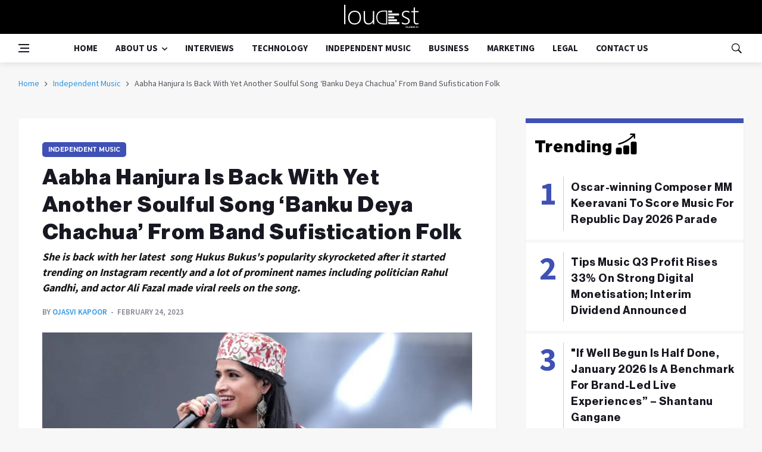

--- FILE ---
content_type: text/html; charset=UTF-8
request_url: https://loudest.in/independent-music/aabha-hanjura-is-back-with-yet-another-soulful-song-banku-deya-chachua-from-band-sufistication-folk-16226.html
body_size: 10002
content:
<!DOCTYPE html>
<html lang="en">

<head>

    <meta charset="utf-8">
    <meta name="csrf-token" content="TwxLxyAPkAD8DeSgZm2X7jtMI3WQEj49zyNRpsOP">
        
                        <meta property="article:published_time" content="2023-02-24T14:46:55+00:00" />
        <meta property="article:modified_time" content="2023-02-24T14:46:55+00:00" />
    
            <title>Aabha Hanjura Is Back With Yet Another Soulful Song ‘Banku Deya Chachua’ From Band Sufistication Folk</title>
                <meta name="title" content="Aabha Hanjura Is Back With Yet Another Soulful Song ‘Banku Deya Chachua’ From Band Sufistication Folk" />
        <meta name="viewport" content="width=device-width, initial-scale=1, shrink-to-fit=no" />
            <meta name="description" content="She is back with her latest  song Hukus Bukus&#039;s popularity skyrocketed after it started trending on Instagram recently and a lot of prominent names including politician Rahul Gandhi, and actor Ali Fazal made viral reels on the song." />
                <meta name="keywords" content="Aabha Hanjura,New song,Folk Band,Sufistication,Banku Deya Chachua,Independent Music" />
                <meta name="news_keywords" content="Aabha Hanjura,New song,Folk Band,Sufistication,Banku Deya Chachua,Independent Music" />
                <meta itemprop="thumbnailUrl" name="image_src" content="https://storage.googleapis.com/loudest-news-photo/news-photo/16226.au---2023-02-24T144426.093.jpg" />
                <meta property="og:title" content="Aabha Hanjura Is Back With Yet Another Soulful Song ‘Banku Deya Chachua’ From Band Sufistication Folk" />
        <meta property="og:type" content="article" />
            <meta itemprop="url" property="og:url" content="https://loudest.in/independent-music/aabha-hanjura-is-back-with-yet-another-soulful-song-banku-deya-chachua-from-band-sufistication-folk-16226.html" />
        <meta property="og:site_name" content="Loudest" />

            <meta property="og:image" itemprop="image" content="https://storage.googleapis.com/loudest-news-photo/news-photo/16226.au---2023-02-24T144426.093.jpg" />
        <meta property="og:image:width" content="870" />
    <meta property="og:image:height" content="470" />
    <!-- Twitter Metatags Start -->
    <meta name="twitter:card" content="summary_large_image">
    <meta name="twitter:site" content="https://twitter.com/LoudestIn">
    <meta name="twitter:creator" content="@LoudestIn">
            <meta name="twitter:title" content="Aabha Hanjura Is Back With Yet Another Soulful Song ‘Banku Deya Chachua’ From Band Sufistication Folk">
                <meta property="og:description" content="She is back with her latest  song Hukus Bukus&#039;s popularity skyrocketed after it started trending on Instagram recently and a lot of prominent names including politician Rahul Gandhi, and actor Ali Fazal made viral reels on the song.">
    
            <meta name="twitter:image:src" content="https://storage.googleapis.com/loudest-news-photo/news-photo/16226.au---2023-02-24T144426.093.jpg">
        <!-- Twitter Metatags Ends -->
    <!-- <meta property="fb:app_id" content="314690255261528"/> -->
    <meta name="article:publisher" content="https://www.facebook.com/Loudestin-105816857759167/" />
            <link rel="canonical" href="https://loudest.in/independent-music/aabha-hanjura-is-back-with-yet-another-soulful-song-banku-deya-chachua-from-band-sufistication-folk-16226.html" />
        <meta property="fb:app_id" content="762410207182368" />

    <!-- Google Fonts -->
    <link href='https://fonts.googleapis.com/css?family=Montserrat:400,600,700%7CSource+Sans+Pro:400,600,700'
        rel='stylesheet'>
    <link rel="stylesheet" href="https://cdnjs.cloudflare.com/ajax/libs/font-awesome/6.7.2/css/all.min.css"
        integrity="sha512-Evv84Mr4kqVGRNSgIGL/F/aIDqQb7xQ2vcrdIwxfjThSH8CSR7PBEakCr51Ck+w+/U6swU2Im1vVX0SVk9ABhg=="
        crossorigin="anonymous" referrerpolicy="no-referrer" />
    <!-- Css -->
    <link rel="stylesheet" href="https://loudest.in/css/fontcs.css" />
    <link rel="stylesheet" href="https://loudest.in/css/bootstrap.min.css" />
    <link rel="stylesheet" href="https://loudest.in/css/font-icons.css" />
    <link rel="stylesheet" href="https://loudest.in/css/style.css" />
    <!-- Favicons -->
    <link rel="shortcut icon" href="https://storage.googleapis.com/loudest-news-photo/news-photo/rss/04082022131040-favicon.png">
    <!-- Lazyload (must be placed in head in order to work) -->
    <script src="https://loudest.in/js/lazysizes.min.js"></script>
    <script async src="https://www.googletagmanager.com/gtag/js?id=G-Z0PTSH1BSC"></script>
    <script>
        window.dataLayer = window.dataLayer || [];

        function gtag() {
            dataLayer.push(arguments);
        }
        gtag('js', new Date());
        gtag('config', 'G-Z0PTSH1BSC');
    </script>

<script type="application/ld+json">
{
    "@context": "https://schema.org",
    "@type": "SiteNavigationElement",
    "name": [
        "Home",
        "About",
        "Our Team",
        "Featured Contributors",
        "Videos",
        "Interviews",
        "Technology",
        "Independent Music",
        "Business",
        "Marketing",
        "Legal",
        "Contact Us"
    ],
    "url": [
        "https://loudest.in/",
        "https://loudest.in/about-us.html",
        "https://loudest.in/our-team.html",
        "https://loudest.in/featured-contributors.html",
        "https://loudest.in/videos",
        "https://loudest.in/interviews.html",
        "https://loudest.in/technology.html",
        "https://loudest.in/independent-music.html",
        "https://loudest.in/business.html",
        "https://loudest.in/marketing.html",
        "https://loudest.in/legal.html",
        "https://loudest.in/contact-us.html"
    ]
}
</script>

</head>

<body class="bg-light style-default style-rounded">
    <main class="main oh" id="main">
        <div class="loader-mask" style="display: none;">
    <div class="loader" style="display: none;">
        <div></div>
    </div>
</div>
<div class="content-overlay"></div>


<header class="sidenav" id="sidenav">
    <div class="sidenav__close">
        <button class="sidenav__close-button" id="sidenav__close-button" aria-label="close sidenav">
            <i class="ui-close sidenav__close-icon"></i>
        </button>
    </div>
    <nav class="sidenav__menu-container">
        
        <ul class="sidenav__menu" role="menubar">
                                                <li>
                        <a href="/" class="sidenav__menu-url">Home</a>
                    </li>
                                                                <li>
                        <a href="#" class="sidenav__menu-url">About Us</a>
                        <button class="sidenav__menu-toggle" aria-haspopup="true" aria-label="Open dropdown"><i class="ui-arrow-down"></i></button>
                        <ul class="sidenav__menu-dropdown">
                                                            <li><a href="about-us.html" class="sidenav__menu-url">About Loudest.In</a></li>
                                                            <li><a href="our-team.html" class="sidenav__menu-url">Our Team</a></li>
                                                            <li><a href="featured-contributors.html" class="sidenav__menu-url">Featured Contributors</a></li>
                                                            <li><a href="videos" class="sidenav__menu-url">Videos</a></li>
                                                            <li><a href="https://loudest.in/authors.html" class="sidenav__menu-url">Authors</a></li>
                                                    </ul>
                    </li>
                                                                <li>
                        <a href="/interviews.html" class="sidenav__menu-url">Interviews</a>
                    </li>
                                                                <li>
                        <a href="/technology.html" class="sidenav__menu-url">Technology</a>
                    </li>
                                                                <li>
                        <a href="/independent-music.html" class="sidenav__menu-url">Independent Music</a>
                    </li>
                                                                <li>
                        <a href="/business.html" class="sidenav__menu-url">Business</a>
                    </li>
                                                                <li>
                        <a href="/marketing.html" class="sidenav__menu-url">Marketing</a>
                    </li>
                                                                <li>
                        <a href="/legal.html" class="sidenav__menu-url">Legal</a>
                    </li>
                                                                <li>
                        <a href="/contact-us.html" class="sidenav__menu-url">Contact Us</a>
                    </li>
                                    </ul>
    </nav>
    <div class="socials sidenav__socials"> 
        <a class="social social-facebook" href="https://www.facebook.com/Loudestin-105816857759167" target="_blank" aria-label="facebook">
            <i class="ui-facebook"></i>
        </a>
        <a class="social social-twitter" href="https://twitter.com/LoudestIn" target="_blank" aria-label="twitter">
            <i class="fa-brands fa-x-twitter"></i>
        </a>
        <a class="social social-youtube" href="https://www.youtube.com/channel/UCu-zPn1GCoP3RceoPjzwL6Q" target="_blank" aria-label="youtube">
            <i class="ui-youtube"></i>
        </a>
        <a class="social social-instagram" href="#" target="_blank" aria-label="instagram">
            <i class="ui-instagram"></i>
        </a>
    </div>
</header>


<div class="row mh5 blc">
    <div class="col-md-12 text-center p-2">
        <a href="https://loudest.in" class="logo">
            <img class="logo__img" src="https://loudest.in/images/logo-dark.png" alt="logo">
        </a>
    </div>
</div>

<header class="nav">
    <div class="nav__holder nav--sticky">
        <div class="container relative">
            <div class="flex-parent">
                <button class="nav-icon-toggle" id="nav-icon-toggle" aria-label="Open side menu">
                    <span class="nav-icon-toggle__box">
                        <span class="nav-icon-toggle__inner"></span>
                    </span>
                </button>

                <a href="https://loudest.in" class="logo logoscr">
                    <img class="logo__img" src="https://loudest.in/images/logo-dark.png" alt="logo">
                </a>

                <nav class="flex-child nav__wrap d-none d-lg-block">
                    
                    <ul class="nav__menu">
                                                                    <li>
                            <a href="/">Home</a>
                        </li>
                                                                                            <li class="nav__dropdown">
                            <a href="#">About Us</a>
                            <ul class="nav__dropdown-menu">
                                                            <li><a href="about-us.html">About Loudest.In</a></li>
                                                            <li><a href="our-team.html">Our Team</a></li>
                                                            <li><a href="featured-contributors.html">Featured Contributors</a></li>
                                                            <li><a href="videos">Videos</a></li>
                                                            <li><a href="https://loudest.in/authors.html">Authors</a></li>
                                                        </ul>
                        </li>
                                                                                            <li>
                            <a href="/interviews.html">Interviews</a>
                        </li>
                                                                                            <li>
                            <a href="/technology.html">Technology</a>
                        </li>
                                                                                            <li>
                            <a href="/independent-music.html">Independent Music</a>
                        </li>
                                                                                            <li>
                            <a href="/business.html">Business</a>
                        </li>
                                                                                            <li>
                            <a href="/marketing.html">Marketing</a>
                        </li>
                                                                                            <li>
                            <a href="/legal.html">Legal</a>
                        </li>
                                                                                            <li>
                            <a href="/contact-us.html">Contact Us</a>
                        </li>
                                                                </ul> <!-- end menu -->
                </nav> <!-- end nav-wrap -->

                <div class="nav__right">
                    <div class="nav__right-item nav__search">
                        <a href="#" class="nav__search-trigger" id="nav__search-trigger">
                            <i class="ui-search nav__search-trigger-icon"></i>
                        </a>
                        <div class="nav__search-box" id="nav__search-box">
                            <form class="nav__search-form" method="GET">
                                <input type="text" name="search" placeholder="Search an article" class="nav__search-input" value="">
                                <button type="submit" class="search-button btn btn-lg btn-color btn-button">
                                    <i class="ui-search nav__search-icon"></i>
                                </button>
                            </form>
                        </div>
                    </div>
                </div> <!-- end nav right -->

            </div> <!-- end flex-parent -->
        </div> <!-- end container -->

    </div>
</header> <!-- end navigation -->
    
                <!-- Featured Posts Grid -->
    <section class="hero hero-bl p-0">
        <div class="container">
            <div class="row row-24">
                <div class="col-xl-12">
                    <!-- Large post -->
                    <div class="hero__item">
                        <article class="entry m-0">
                            <div class="entry__img-holder m-0">
                                <ul class="breadcrumbs">
                                    <li class="breadcrumbs__item">
                                        <a href="https://loudest.in" class="breadcrumbs__url">Home</a>
                                    </li>

                                    <li class="breadcrumbs__item">
                                        <a href="https://loudest.in/independent-music.html" class="breadcrumbs__url">Independent Music</a>
                                    </li>

                                    <li class="breadcrumbs__item breadcrumbs__item--current">
                                        Aabha Hanjura Is Back With Yet Another Soulful Song ‘Banku Deya Chachua’ From Band Sufistication Folk
                                    </li>
                                </ul>
                            </div>
                        </article>
                    </div> <!-- end large post -->
                </div> <!-- end col -->
            </div>
        </div>
    </section> <!-- end featured posts grid -->

    <div class="main-container container pt-24" id="main-container">
        <!-- Content -->
        <div class="row">
            <!-- Posts -->
            <div class="col-lg-8 blog__content">
                <div class="content-box">
                    <!-- standard post -->
                    <article class="entry mb-0">
                        <div class="single-post__entry-header entry__header">
                            <a href="https://loudest.in/independent-music.html"
                                class="entry__meta-category entry__meta-category--label entry__meta-category--green">Independent Music</a>
                            <h1 class="single-post__entry-title">
                                Aabha Hanjura Is Back With Yet Another Soulful Song ‘Banku Deya Chachua’ From Band Sufistication Folk
                            </h1>
                            <p style="font-weight: bold;font-style: italic;"> She is back with her latest  song Hukus Bukus&#039;s popularity skyrocketed after it started trending on Instagram recently and a lot of prominent names including politician Rahul Gandhi, and actor Ali Fazal made viral reels on the song.</p>

                            <div class="entry__meta-holder">
                                <ul class="entry__meta">
                                    <li class="entry__meta-author">
                                        <span>by</span>
                                                                                <a href="https://loudest.in/author/ojasvi-kapoor.html">Ojasvi Kapoor</a>
                                        </strong>
                                    </li>
                                    <li class="entry__meta-date">
                                        February 24, 2023
                                    </li>
                                </ul>
                            </div>
                        </div>

                        <div class="entry__img-holder">
                            <img src="https://storage.googleapis.com/loudest-news-photo/news-photo/16226.au---2023-02-24T144426.093.jpg" alt="Aabha Hanjura Is Back With Yet Another Soulful Song ‘Banku Deya Chachua’ From Band Sufistication Folk" class="entry__img" />
                        </div>

                        <div class="entry__article-wrap">
                            <!-- Share -->
                            <div class="entry__share">
                                <div class="sticky-col">
                                    <div class="socials socials--rounded socials--large">
                                        <a href="https://www.facebook.com/sharer.php?u=https://loudest.in/independent-music/aabha-hanjura-is-back-with-yet-another-soulful-song-banku-deya-chachua-from-band-sufistication-folk-16226.html"
                                            class="social social-facebook" aria-label="facebook"><i
                                                class="ui-facebook"></i></a>
                                        <a href="https://twitter.com/intent/tweet?url=https://loudest.in/independent-music/aabha-hanjura-is-back-with-yet-another-soulful-song-banku-deya-chachua-from-band-sufistication-folk-16226.html&text=Aabha Hanjura Is Back With Yet Another Soulful Song ‘Banku Deya Chachua’ From Band Sufistication Folk&via=e4mtweets&utm_source=desktop&utm_medium=twitter&utm_campaign=twitter&utm_term=twitter&utm_content=twitter"
                                            class="social social-twitter" aria-label="twitter"><i
                                                class="fa-brands fa-x-twitter"></i></a>

                                        <a class="social social-whatsapp"
                                            href="https://www.linkedin.com/shareArticle?mini=true&url=https://loudest.in/independent-music/aabha-hanjura-is-back-with-yet-another-soulful-song-banku-deya-chachua-from-band-sufistication-folk-16226.html&title=Aabha Hanjura Is Back With Yet Another Soulful Song ‘Banku Deya Chachua’ From Band Sufistication Folk&summary=Aabha Hanjura Is Back With Yet Another Soulful Song ‘Banku Deya Chachua’ From Band Sufistication Folk&source=loudest.in&utm_source=desktop&utm_medium=linkedin&utm_campaign=linkedin&utm_term=linkedin&utm_content=linkedin"
                                            target="_blank"><i class="fab fa-linkedin-in"> </i></a>
                                        <a href="https://api.whatsapp.com/send?text=Aabha Hanjura Is Back With Yet Another Soulful Song ‘Banku Deya Chachua’ From Band Sufistication Folk https://loudest.in/independent-music/aabha-hanjura-is-back-with-yet-another-soulful-song-banku-deya-chachua-from-band-sufistication-folk-16226.html&utm_source=loudest&utm_medium=whatsapp&utm_campaign=whatsapp&utm_term=whatsapp&utm_content=whatsapp"
                                            class="social social-whatsapp" aria-label="instagram"><i
                                                class="fa-brands fa-whatsapp"></i></a>
                                        <a class="social social-whatsapp"
                                            href="mailto:?subject=Aabha Hanjura Is Back With Yet Another Soulful Song ‘Banku Deya Chachua’ From Band Sufistication Folk- loudest.in &body=Hi,%0A I thought you'd like this:%0A%0A https://loudest.in/independent-music/aabha-hanjura-is-back-with-yet-another-soulful-song-banku-deya-chachua-from-band-sufistication-folk-16226.html&utm_source=desktop&utm_medium=email&utm_campaign=email&utm_term=email&utm_content=email"
                                            target="_blank"><i class="fa fa-envelope"> </i></a>
                                    </div>
                                </div>
                            </div> <!-- share -->

                            <div class="entry__article">
                                <p><span>Aabha Hanjura is the founder and dynamic lead singer of the eclectic folk-pop&nbsp;</span><a href="https://keyword-plus.com/s/?q=band" target="_blank" rel="noopener">band</a><span>&nbsp;Sufistication. An award-winning singer, live performer, composer, and songwriter, she is a strong formidable original female voice to emerge from the country&rsquo;s independent&nbsp;</span><a href="https://keyword-plus.com/s/?q=music" target="_blank" rel="noopener">music</a><span>&nbsp;scene.</span></p>
<p><span>She is back with her latest&nbsp; song Hukus Bukus's popularity skyrocketed after it started trending on Instagram recently and a lot of prominent names including&nbsp;<a href="https://keyword-plus.com/s/?q=politician" target="_blank" rel="noopener">politician</a>&nbsp;Rahul Gandhi, and&nbsp;<a href="https://keyword-plus.com/s/?q=actor" target="_blank" rel="noopener">actor</a>&nbsp;Ali Fazal made viral reels on the song.</span></p>
<p style="text-align: center;"><span><iframe width="800" height="449" src="//www.youtube.com/embed/ez0CTVOpRqk" allowfullscreen="allowfullscreen"></iframe></span></p>
<p><span>Banku Deya Chachua is a pahadi folk song popular in the regions of Jammu and Himachal Pradesh. It is a sweet love song about a wife lovingly complaining to her husband to take her with her to the city. Jokingly and teasingly requesting not to abandon her to take care of the household duties while he is in the big city. The loneliness a wife experiences while managing everything on her own without her husband is perfectly captured in the song. Aabha has always been influenced by the Dogri Punjabi folk and always has a temptation to shed light on lesser-known aspects of folk&nbsp;<a href="https://keyword-plus.com/s/?q=music" target="_blank" rel="noopener">music</a>&nbsp;from Jammu Kashmir and also bring the Dogri language into the mainstream. Banku Deya Chachua is undoubtedly the most pleasant song of the season and Aabha has once again proved her versatility with this song.</span></p>
<p><span>Talking about her song Aabha Hanjura says,"Banku Deya Chachua is my first song in Dogri, I grew up in Jammu and this song takes me back to my childhood as we used to dance to it in school functions.I perform Dogri folk music live as well but recording this song is my way of paying homage to my roots and this is the first time that people will get to hear me sing in a language that&rsquo;s very close to my heart! While Banku Deya Chachua is a sweet groovy song that puts you in a good mood instantly, since it&rsquo;s based on Pahadi raga, it transports you to the mountains instantly!"</span></p>
<p><span></span></p>

                                <!-- tags -->
                                <div class="entry__tags">
                                    <i class="ui-tags"></i>
                                    <span class="entry__tags-label">Tags:</span>
                                                                                                                        <a href="https://loudest.in/tags/aabha-hanjura.html"
                                                rel="tag">Aabha Hanjura</a>
                                                                                    <a href="https://loudest.in/tags/new-song.html"
                                                rel="tag">New song</a>
                                                                                    <a href="https://loudest.in/tags/folk-band.html"
                                                rel="tag">Folk Band</a>
                                                                                    <a href="https://loudest.in/tags/sufistication.html"
                                                rel="tag">Sufistication</a>
                                                                                    <a href="https://loudest.in/tags/banku-deya-chachua.html"
                                                rel="tag">Banku Deya Chachua</a>
                                                                                    <a href="https://loudest.in/tags/independent-music.html"
                                                rel="tag">Independent Music</a>
                                                                                                            </div> <!-- end tags -->

                            </div> <!-- end entry article -->
                        </div> <!-- end entry article wrap -->

                        <!-- Prev / Next Post -->
                        <!-- Related Posts -->
                        
                        <!-- Author -->
                    </article> <!-- end standard post -->
                </div> <!-- end content box -->
            </div> <!-- end posts -->
            <!-- Sidebar -->
            <aside class="col-lg-4 sidebar story-side sidebar--right">
    <!-- Widget Popular Posts -->
    <aside class="widget widget-popular-posts bgblue story bg-white">
        <h4 class="widget-section-title anton-font d-flex"><span class="topst">Trending</span> <span class="grf"><img
                    src="https://loudest.in/images/growth.png" style="width: 40px;"></span>
        </h4>
        <ul class="post-list-small">
                            <li class="post-list-small__item">
                    <article class="post-list-small__entry">
                        <div class="post-list-small__body">
                            <h3 class="post-list-small__entry-title">
                                <a
                                    href="https://loudest.in/news/oscar-winning-composer-mm-keeravani-to-score-music-for-republic-day-2026-parade-18985.html">Oscar-winning Composer MM Keeravani To Score Music For Republic Day 2026 Parade</a>
                            </h3>

                        </div>
                    </article>
                </li>
                            <li class="post-list-small__item">
                    <article class="post-list-small__entry">
                        <div class="post-list-small__body">
                            <h3 class="post-list-small__entry-title">
                                <a
                                    href="https://loudest.in/news/tips-music-q3-profit-rises-33-on-strong-digital-monetisation-interim-dividend-announced-18983.html">Tips Music Q3 Profit Rises 33% On Strong Digital Monetisation; Interim Dividend Announced</a>
                            </h3>

                        </div>
                    </article>
                </li>
                            <li class="post-list-small__item">
                    <article class="post-list-small__entry">
                        <div class="post-list-small__body">
                            <h3 class="post-list-small__entry-title">
                                <a
                                    href="https://loudest.in/news/if-well-begun-is-half-done-january-2026-is-a-benchmark-for-brand-led-live-experiences-shantanu-gangane-18978.html">&quot;If Well Begun Is Half Done, January 2026 Is A Benchmark For Brand-Led Live Experiences” – Shantanu Gangane</a>
                            </h3>

                        </div>
                    </article>
                </li>
                            <li class="post-list-small__item">
                    <article class="post-list-small__entry">
                        <div class="post-list-small__body">
                            <h3 class="post-list-small__entry-title">
                                <a
                                    href="https://loudest.in/news/merchant-records-sparks-buzz-as-it-brings-iconic-singer-usha-uthup-on-board-18970.html">Merchant Records Sparks Buzz As It Brings Iconic Singer Usha Uthup On Board</a>
                            </h3>

                        </div>
                    </article>
                </li>
                            <li class="post-list-small__item">
                    <article class="post-list-small__entry">
                        <div class="post-list-small__body">
                            <h3 class="post-list-small__entry-title">
                                <a
                                    href="https://loudest.in/news/a-living-record-of-who-we-are-coke-studio-bharats-evolution-in-devraj-sanyals-words-18967.html">“A Living Record Of Who We Are”: Coke Studio Bharat’s Evolution In Devraj Sanyal’s Words</a>
                            </h3>

                        </div>
                    </article>
                </li>
                    </ul>
    </aside> <!-- end widget popular posts -->
    <!-- Widget Newsletter -->
    <aside class="widget widget_mc4wp_form_widget bg-black">
        <h4 class="widget-section-title anton-font p-0 white">Newsletter</h4>
        <p class="newsletter__text">
            <i class="ui-email newsletter__icon"></i>
            Subscribe for our daily news
        </p>
        <form class="mc4wp-form" method="post" id="subscribeForm">
            <div class="mc4wp-form-fields">
                <div class="form-group">
                    <input type="email" name="email" id="email" placeholder="Your email" required="">
                </div>
                <div class="form-group">
                    <input type="submit" class="btn btn-lg btn-color" onclick="formajax(event);" value="Sign Up">
                </div>
            </div>
        </form>
        <span id="semail_err" class="" style="color:#ffffff;"></span>
    </aside> <!-- end widget newsletter -->
</aside> <!-- end sidebar -->
        </div> <!-- end content -->
        <!-- Ad Banner 728 -->
        
    </div> <!-- end main container -->
    </main>
    <!-- Footer -->
<footer class="footer footer--dark">
    <div class="container">
        <div class="footer__widgets">
            <div class="row">

                <div class="col-lg-4 col-md-6">
                    <aside class="widget widget-logo">
                        <img class="logo__img" src="https://loudest.in/images/logo-dark.png" alt="logo">
                        <p>Loudest.in is India’s first community all about music! Inspiring, informing, connecting and
                            celebrating the music community. Loudest.in is the primary source of information on trends
                            and innovation in music, serving music fans, artists, top executives, tour promoters,
                            publishers, radio programmers, lawyers, retailers, digital entrepreneurs, brands and many
                            others.

                        </p>
                        <p class="copyright">
                            Copyright © 2026 Adsert Web Solutions Pvt Ltd
                        </p>

                    </aside>
                </div>

                <div class="col-lg-4 col-md-6">
                    <aside class="widget widget_nav_menu">
                        <h4 class="widget-title2">Useful Links</h4>
                        <ul>
                                                                                                                                <li><a href="/about-us.html"
                                            title="About Us" class="text-white"
                                            >
                                            About Us </a></li>
                                                                    <li><a href="/business.html"
                                            title="Business" class="text-white"
                                            >
                                            Business </a></li>
                                                                    <li><a href="/interviews.html"
                                            title="Interview" class="text-white"
                                            >
                                            Interview </a></li>
                                                                    <li><a href="/technology.html"
                                            title="Technology" class="text-white"
                                            >
                                            Technology </a></li>
                                                                    <li><a href="/legal.html"
                                            title="Legal" class="text-white"
                                            >
                                            Legal </a></li>
                                                                    <li><a href="/contact-us.html"
                                            title="Contact Us" class="text-white"
                                            >
                                            Contact Us </a></li>
                                                                    <li><a href="/videos"
                                            title="Video" class="text-white"
                                            >
                                            Video </a></li>
                                                                                    </ul>
                    </aside>
                </div>



                <div class="col-lg-4 col-md-6">
                    <aside class="widget widget_mc4wp_form_widget">
                        <h4 class="widget-title2">CONNECT WITH US</h4>
                        <p class="newsletter__text">
                            <i class="ui-email newsletter__icon"></i>
                            Subscribe for our daily news
                        </p>
                        <form class="mc4wp-form" method="post" id="footerSubscribeForm">
                            <div class="mc4wp-form-fields">
                                <div class="form-group">
                                    <input type="email" name="email" id="email" placeholder="Your email" required="">
                                </div>
                                <div class="form-group">
                                    <input type="submit" class="btn btn-lg btn-color" id="footersubscribebtn" value="Sign Up">
                                </div>
                            </div>
                            <span id="semail_err" class="" style="color:#ffffff;"></span>
                        </form>

                        <div class="socials socials--large socials--rounded mb-24 mt-3">
                            <a href="https://www.facebook.com/Loudestin-105816857759167" class="social social-facebook"
                                aria-label="facebook"><i class="ui-facebook"></i></a>
                            <a href="https://twitter.com/LoudestIn" class="social social-twitter"
                                aria-label="twitter"><i class="fa-brands fa-x-twitter"></i></a>

                            <a href="https://www.youtube.com/channel/UCu-zPn1GCoP3RceoPjzwL6Q"
                                class="social social-youtube" aria-label="youtube"><i
                                    class="fa-brands fa-youtube"></i></a>
                            <a href="https://www.instagram.com/loudest.in/" class="social social-instagram"
                                aria-label="instagram"><i class="ui-instagram"></i></a>

                        </div>
                    </aside>
                </div>

            </div>
        </div>
    </div> <!-- end container -->
</footer> <!-- end footer -->

<div id="back-to-top">
    <a href="#top" aria-label="Go to top"><i class="ui-arrow-up"></i></a>
</div>
    <script src="https://loudest.in/js/jquery.min.js"></script>
    <script src="https://loudest.in/js/bootstrap.min.js"></script>
    <script src="https://loudest.in/js/easing.min.js"></script>
    <script src="https://loudest.in/js/owl-carousel.min.js"></script>
    <script src="https://loudest.in/js/flickity.pkgd.min.js"></script>
    <script src="https://loudest.in/js/modernizr.min.js"></script>

    <script src="https://code.jquery.com/jquery-3.6.0.min.js"></script>
    <script src="https://loudest.in/js/scripts.js"></script>

    
<script type="application/ld+json">
{
    "@context": "http://schema.org",
    "@type": "WebPage",
    "name": "Aabha Hanjura Is Back With Yet Another Soulful Song ‘Banku Deya Chachua’ From Band Sufistication Folk",
    "description": "She is back with her latest  song Hukus Bukus&#039;s popularity skyrocketed after it started trending on Instagram recently and a lot of prominent names including politician Rahul Gandhi, and actor Ali Fazal made viral reels on the song.",
    "keywords": " Aabha Hanjura,New song,Folk Band,Sufistication,Banku Deya Chachua,Independent Music  ",
    "url": "https://loudest.in/independent-music/aabha-hanjura-is-back-with-yet-another-soulful-song-banku-deya-chachua-from-band-sufistication-folk-16226.html"
}
</script>

<script type="application/ld+json">
{
    "@context": "https://schema.org",
    "@type": "ImageObject",
    "name": "Aabha Hanjura Is Back With Yet Another Soulful Song ‘Banku Deya Chachua’ From Band Sufistication Folk",
    "contentUrl": "https://storage.googleapis.com/loudest-news-photo/news-photo/16226.au---2023-02-24T144426.093.jpg",
    "url" : "https://loudest.in/independent-music/aabha-hanjura-is-back-with-yet-another-soulful-song-banku-deya-chachua-from-band-sufistication-folk-16226.html",
    "author": {
        "@type": "person",
        "name": "Ojasvi Kapoor",
        "url": "https://loudest.in/author/ojasvi-kapoor.html"
    },
    "datePublished": "2023-02-24T14:46:55+00:00"
}
</script>


<script type="application/ld+json">
[{
    "@context": "http://schema.org",
    "mainEntityOfPage": "https://loudest.in/independent-music/aabha-hanjura-is-back-with-yet-another-soulful-song-banku-deya-chachua-from-band-sufistication-folk-16226.html",
    "@type": "NewsArticle",
    "url": "https://loudest.in/independent-music/aabha-hanjura-is-back-with-yet-another-soulful-song-banku-deya-chachua-from-band-sufistication-folk-16226.html",
    "articleBody": "She is back with her latest  song Hukus Bukus&#039;s popularity skyrocketed after it started trending on Instagram recently and a lot of prominent names including politician Rahul Gandhi, and actor Ali Fazal made viral reels on the song.",
    "articleSection": "Independent Music",
    "headline": "Aabha Hanjura Is Back With Yet Another Soulful Song ‘Banku Deya Chachua’ From Band Sufistication Folk",
    "description": "&lt;p&gt;&lt;span&gt;Aabha Hanjura is the founder and dynamic lead singer of the eclectic folk-pop&amp;nbsp;&lt;/span&gt;&lt;a href=&quot;https://keyword-plus.com/s/?q=band&quot; target=&quot;_blank&quot; rel=&quot;noopener&quot;&gt;band&lt;/a&gt;&lt;span&gt;&amp;nbsp;Sufistication. An award-winning singer, live performer, composer, and songwriter, she is a strong formidable original female voice to emerge from the country&amp;rsquo;s independent&amp;nbsp;&lt;/span&gt;&lt;a href=&quot;https://keyword-plus.com/s/?q=music&quot; target=&quot;_blank&quot; rel=&quot;noopener&quot;&gt;music&lt;/a&gt;&lt;span&gt;&amp;nbsp;scene.&lt;/span&gt;&lt;/p&gt;
&lt;p&gt;&lt;span&gt;She is back with her latest&amp;nbsp; song Hukus Bukus&#039;s popularity skyrocketed after it started trending on Instagram recently and a lot of prominent names including&amp;nbsp;&lt;a href=&quot;https://keyword-plus.com/s/?q=politician&quot; target=&quot;_blank&quot; rel=&quot;noopener&quot;&gt;politician&lt;/a&gt;&amp;nbsp;Rahul Gandhi, and&amp;nbsp;&lt;a href=&quot;https://keyword-plus.com/s/?q=actor&quot; target=&quot;_blank&quot; rel=&quot;noopener&quot;&gt;actor&lt;/a&gt;&amp;nbsp;Ali Fazal made viral reels on the song.&lt;/span&gt;&lt;/p&gt;
&lt;p style=&quot;text-align: center;&quot;&gt;&lt;span&gt;&lt;iframe width=&quot;800&quot; height=&quot;449&quot; src=&quot;//www.youtube.com/embed/ez0CTVOpRqk&quot; allowfullscreen=&quot;allowfullscreen&quot;&gt;&lt;/iframe&gt;&lt;/span&gt;&lt;/p&gt;
&lt;p&gt;&lt;span&gt;Banku Deya Chachua is a pahadi folk song popular in the regions of Jammu and Himachal Pradesh. It is a sweet love song about a wife lovingly complaining to her husband to take her with her to the city. Jokingly and teasingly requesting not to abandon her to take care of the household duties while he is in the big city. The loneliness a wife experiences while managing everything on her own without her husband is perfectly captured in the song. Aabha has always been influenced by the Dogri Punjabi folk and always has a temptation to shed light on lesser-known aspects of folk&amp;nbsp;&lt;a href=&quot;https://keyword-plus.com/s/?q=music&quot; target=&quot;_blank&quot; rel=&quot;noopener&quot;&gt;music&lt;/a&gt;&amp;nbsp;from Jammu Kashmir and also bring the Dogri language into the mainstream. Banku Deya Chachua is undoubtedly the most pleasant song of the season and Aabha has once again proved her versatility with this song.&lt;/span&gt;&lt;/p&gt;
&lt;p&gt;&lt;span&gt;Talking about her song Aabha Hanjura says,&quot;Banku Deya Chachua is my first song in Dogri, I grew up in Jammu and this song takes me back to my childhood as we used to dance to it in school functions.I perform Dogri folk music live as well but recording this song is my way of paying homage to my roots and this is the first time that people will get to hear me sing in a language that&amp;rsquo;s very close to my heart! While Banku Deya Chachua is a sweet groovy song that puts you in a good mood instantly, since it&amp;rsquo;s based on Pahadi raga, it transports you to the mountains instantly!&quot;&lt;/span&gt;&lt;/p&gt;
&lt;p&gt;&lt;span&gt;&lt;/span&gt;&lt;/p&gt;",
    "keywords": ["Aabha Hanjura,New song,Folk Band,Sufistication,Banku Deya Chachua,Independent Music"],
    "datePublished": "2023-02-24 14:46:55",
    "dateModified": "2023-02-24T14:46:55+00:00",
    "image": {
        "@type": "ImageObject",
        "url": "https://storage.googleapis.com/loudest-news-photo/news-photo/16226.au---2023-02-24T144426.093.jpg",
        "height": 800,
        "width": 1200
    },
    "author": {
        "@type": "person",
        "name": "Ojasvi Kapoor",
        "url": "https://loudest.in/author/ojasvi-kapoor.html"
    },
    "publisher": {
        "@context": "http://schema.org",
        "@type": "Organization",
        "name": "sitename",
        "logo": {
            "@context": "http://schema.org",
            "@type": "ImageObject",
            "width": "100px",
            "height": "100px",
            "url": "https://loudest.in/images/logo-dark.png"
        },
        "url": "https://loudest.in"
    }
}]
</script>

<script type="application/ld+json">
{
    "@context": "https://schema.org",
    "@type": "BreadcrumbList",
    "itemListElement": [{
        "@type": "ListItem",
        "position": "1",
        "item": {
            "@id": "https://loudest.in/",
            "name": "Home"
        }
    }, {
        "@type": "ListItem",
        "position": "2",
        "item": {
            "@id": "https://loudest.in/independent-music.html",
            "name": "Independent Music"
        }
    },{
        "@type": "ListItem",
        "position": "3",
        "item": {
            "@id": "https://loudest.in/independent-music/aabha-hanjura-is-back-with-yet-another-soulful-song-banku-deya-chachua-from-band-sufistication-folk-16226.html",
            "name": "Aabha Hanjura Is Back With Yet Another Soulful Song ‘Banku Deya Chachua’ From Band Sufistication Folk"
        }
    }]
}
</script>


    <!--story left fix js-->
    <script>
        $('.leftSidebar, .content, .rightSidebar')
            .theiaStickySidebar({
                additionalMarginTop: 30
            });
    </script>
    <script>
        function formajax(e) {
            e.preventDefault();

            function validateEmail(email) {
                var re =
                    /^(([^<>()\[\]\\.,;:\s@"]+(\.[^<>()\[\]\\.,;:\s@"]+)*)|(".+"))@((\[[0-9]{1,3}\.[0-9]{1,3}\.[0-9]{1,3}\.[0-9]{1,3}])|(([a-zA-Z\-0-9]+\.)+[a-zA-Z]{2,}))$/;
                return re.test(email);
            }
            if (document.getElementById("email").value == "") {

                $("#semail_err").text("Please Enter Email-id").addClass('text-danger').show()
                return false;
            } else if (!validateEmail(document.getElementById("email").value)) {

                $("#semail_err").text("Please Enter Valid Email Address").addClass('text-danger').show()
                return false;
            } else {

                $.ajax({
                    type: 'POST',
                    url: "https://loudest.in/subscribe_newsletter",
                    data: $('#subscribeForm').serialize(),
                    cache: false,
                    async: false,
                    headers: {
                        'X-CSRF-TOKEN': $('meta[name="csrf-token"]').attr('content')
                    },
                    beforeSend: function() {
                        $("#semail_err").text("Checking...").addClass('text-mutted').removeClass('text-danger')
                            .show();
                    },
                    success: function(data) {
                        $("#semail_err").text("Thank You! You are successfully subscribed.").addClass(
                            'text-success').show();
                        setTimeout(function() {
                            window.location.reload(true);
                        }, 8000);
                    },
                    error: function(data) {
                        $("#semail_err").text("This Email id is already Exist.").addClass('text-danger').show()
                        setTimeout(function() {
                            window.location.reload(true);
                        }, 8000);
                    },
                })
            }
        }


        $(document).ready(function() {
            $('#footersubscribebtn').click(function(e) {
                e.preventDefault();

                function validateEmail(email) {
                    var re =
                        /^(([^<>()\[\]\\.,;:\s@"]+(\.[^<>()\[\]\\.,;:\s@"]+)*)|(".+"))@((\[[0-9]{1,3}\.[0-9]{1,3}\.[0-9]{1,3}\.[0-9]{1,3}])|(([a-zA-Z\-0-9]+\.)+[a-zA-Z]{2,}))$/;
                    return re.test(email);
                }
                if ($("#footerSubscribeForm #email").val() == "") {

                    $("#footerSubscribeForm #semail_err").text("Please Enter Email-id").addClass(
                        'text-danger').show()
                    return false;
                } else if (!validateEmail($("#footerSubscribeForm #email").val())) {

                    $("#footerSubscribeForm #semail_err").text("Please Enter Valid Email Address").addClass(
                        'text-danger').show()
                    return false;
                } else {
                    $.ajax({
                        type: 'POST',
                        url: "https://loudest.in/subscribe_newsletter",
                        data: $('#footerSubscribeForm').serialize(),
                        cache: false,
                        async: false,
                        headers: {
                            'X-CSRF-TOKEN': $('meta[name="csrf-token"]').attr('content')
                        },
                        beforeSend: function() {
                            $("#footerSubscribeForm #semail_err").text("Checking...").addClass(
                                    'text-mutted').removeClass('text-danger')
                                .show();
                        },
                        success: function(data) {
                            $("#footerSubscribeForm #semail_err").text(
                                "Thank You! You are successfully subscribed.").addClass(
                                'text-success').show();
                            setTimeout(function() {
                                window.location.reload(true);
                            }, 8000);
                        },
                        error: function(data) {
                            $("#footerSubscribeForm #semail_err").text(
                                    "This Email id is already Exist.").addClass('text-danger')
                                .show()
                            setTimeout(function() {
                                window.location.reload(true);
                            }, 8000);
                        },
                    })
                }
            });

            $('#homesubscribebtn').click(function(e) {
                e.preventDefault();

                function validateEmail(email) {
                    var re =
                        /^(([^<>()\[\]\\.,;:\s@"]+(\.[^<>()\[\]\\.,;:\s@"]+)*)|(".+"))@((\[[0-9]{1,3}\.[0-9]{1,3}\.[0-9]{1,3}\.[0-9]{1,3}])|(([a-zA-Z\-0-9]+\.)+[a-zA-Z]{2,}))$/;
                    return re.test(email);
                }
                if ($("#homeSubscribeForm #email").val() == "") {

                    $("#homeSubscribeForm #semail_err").text("Please Enter Email-id").addClass(
                        'text-danger').show()
                    return false;
                } else if (!validateEmail($("#homeSubscribeForm #email").val())) {

                    $("#homeSubscribeForm #semail_err").text("Please Enter Valid Email Address").addClass(
                        'text-danger').show()
                    return false;
                } else {
                    $.ajax({
                        type: 'POST',
                        url: "https://loudest.in/subscribe_newsletter",
                        data: $('#homeSubscribeForm').serialize(),
                        cache: false,
                        async: false,
                        headers: {
                            'X-CSRF-TOKEN': $('meta[name="csrf-token"]').attr('content')
                        },
                        beforeSend: function() {
                            $("#homeSubscribeForm #semail_err").text("Checking...").addClass(
                                    'text-mutted').removeClass('text-danger')
                                .show();
                        },
                        success: function(data) {
                            $("#homeSubscribeForm #semail_err").text(
                                "Thank You! You are successfully subscribed.").addClass(
                                'text-success').show();
                            setTimeout(function() {
                                window.location.reload(true);
                            }, 8000);
                        },
                        error: function(xhr) {
                            console.log(xhr.responseText); // 👈 check raw response
                            let response = xhr.responseJSON;

                            if (response && response.message) {
                                $("#homeSubscribeForm #semail_err").text(response.message)
                                    .removeClass('text-success')
                                    .addClass('text-danger')
                                    .show();
                            } else {
                                $("#homeSubscribeForm #semail_err").text(
                                        "Something went wrong. Please try again.")
                                    .removeClass('text-success')
                                    .addClass('text-danger')
                                    .show();
                            }
                        }


                    })
                }
            });

        });
    </script>
    <script>
        // Search redirect
        function searchClick(e) {
            var searchVal = $(".search-text").val().trim();
            if (searchVal != '') {
                $(".search-error").hide();
                window.location = "https://loudest.in/search" + '/' + searchVal;
            } else {
                $(".search-error").show();
                $(".search-error").text('Please enter a search term.');
                return false;
            }
        }
    </script>
    <script>
        // Nav-menu anchor active
        $(function() {
            var url = window.location.pathname;
            urlRegExp = new RegExp(url.replace(/\/$/, ''));
            $('.navbar-nav a').each(function() {
                if (urlRegExp.test(this.href)) {
                    $(this).parent('li').addClass('nav-active');
                }
            });
            if (url == '/') {
                $(this).find('a').removeClass('nav-active');
            }
        });
    </script>
    <script>
        $(document).ready(function() {

            //add default image of error
            $('img').on("error", function() {
                $(this).attr('src', 'https://storage.googleapis.com/loudest-news-photo/news-photo/rss/04082022134500-default-story-(1).jpg');
            });

            //serach on enter key pressed
            $('.search-text').on('keypress', function(e) {
                if (e.which == 13) {
                    e.preventDefault();
                    searchClick(e);
                }
            });
            //click on search icon
            $('.my-search').on('click', '#edit-submit-search-result', function(e) {
                e.preventDefault();
                searchClick(e);

            });

            //tags filter
            $('.page-link').click(function() {
                $.ajaxSetup({
                    headers: {
                        'X-CSRF-TOKEN': $('meta[name="csrf-token"]').attr('content')
                    }
                });

                var id = ($(this).attr("data-id"));
                if (id != 'trends') {
                    $.ajax({
                        type: "POST",
                        url: "/tags_list/" + id,
                        success: function(results) {
                            $("#resulthide").hide();
                            $("#tagss").text(id);
                            $("#result").empty();
                            $("#result").append(results);
                        }
                    });
                } else {
                    $("#result").empty();
                    $("#tagss").text('Trending Topics');
                    $("#resulthide").show();
                }
            });

        });
    </script>
</body>

</html>